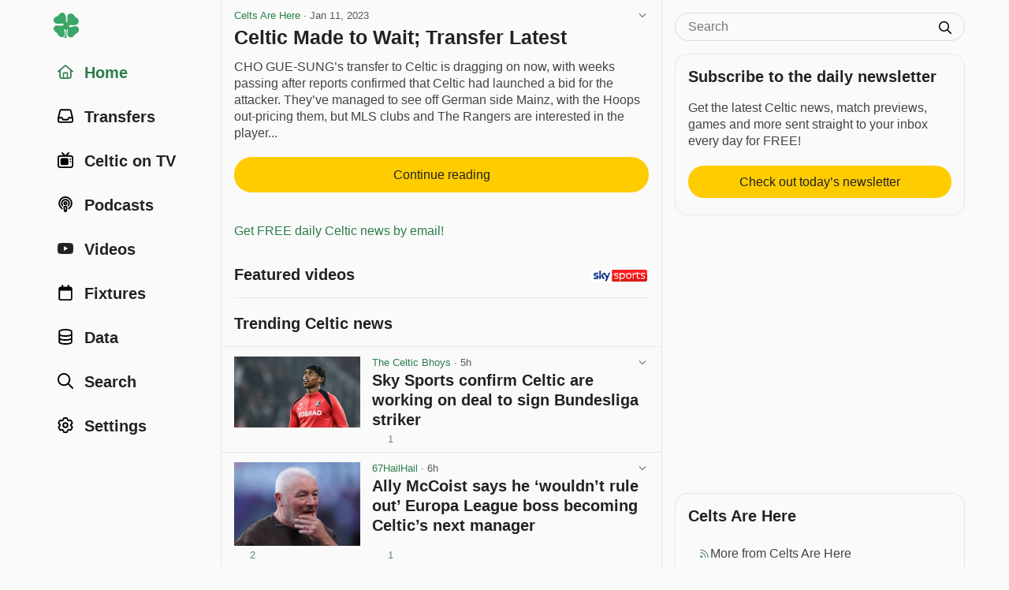

--- FILE ---
content_type: text/html; charset=utf-8
request_url: https://www.celticnewsnow.com/loadnews/?ajaxCall=1&offset=0&args=%7B%22limit%22%3A23%2C%22trending%22%3A1%2C%22min_source_weight%22%3A0%2C%22end_date%22%3A%222026-02-01+03%3A01%3A53%22%2C%22start_date%22%3A%222026-01-31+14%3A46%3A53%22%2C%22exclude%22%3A%5B%22503183%22%5D%7D
body_size: 5318
content:
{"offset":23,"args":{"exclude":["503183"],"trending":1,"start_date":"2026-01-31 14:46:53","end_date":"2026-02-01 03:01:53","offset":"0","origin":null},"posts":[{"id":"689046","slug":"sky-sports-confirm-celtic-are-working-on-deal-to-sign-bundesliga-striker","is_ad":0,"bad_link":0,"display_date":"5h","title":"Sky Sports confirm Celtic are working on deal to sign Bundesliga striker","excerpt":"Sky Sports have confirmed that Celtic are working on a deal to sign another Bundesliga striker after Tomas Cvancara...","excerpt_orig":"Sky Sports have confirmed that Celtic are working on a deal to sign another Bundesliga striker after Tomas Cvancara.","description":"Sky Sports have confirmed that Celtic are working on a deal to sign another Bundesliga striker after Tomas Cvancara.","image":"20260131-472-sky-sports-confirm-celtic-are-working-on-deal-to-sign-bundes-s.jpg","image_m":"20260131-472-sky-sports-confirm-celtic-are-working-on-deal-to-sign-bundes-m.jpg","image_format":"landscape","upvote_count":0,"downvote_count":1,"source_id":"472","source_status":"active","source_slug":"thecelticbhoys","source_title":"The Celtic Bhoys","source_image":"","source_type":"blog","is_hot":0,"click_count":"1694"},{"id":"689039","slug":"ally-mccoist-says-he-wouldnt-rule-out-europa-league-boss-becoming-celtics-next-manager","is_ad":0,"bad_link":0,"display_date":"6h","title":"Ally McCoist says he \u2018wouldn\u2019t rule out\u2019 Europa League boss becoming Celtic\u2019s next manager","excerpt":"Celtic fans are hoping for a world of changes at the club in the summer...","excerpt_orig":"Celtic fans are hoping for a world of changes at the club in the summer. Whatever Martin O\u2019Neill can conjure up from this dreadful season","description":"Celtic fans are hoping for a world of changes at the club in the summer. Whatever Martin O\u2019Neill can conjure up from this dreadful season","image":"20260131-600-ally-mccoist-says-he-wouldnt-rule-out-europa-league-boss-bec-s.jpg","image_m":"20260131-600-ally-mccoist-says-he-wouldnt-rule-out-europa-league-boss-bec-m.jpg","image_format":"landscape","upvote_count":2,"downvote_count":1,"source_id":"600","source_status":"active","source_slug":"67hailhail","source_title":"67HailHail","source_image":"","source_type":"blog","is_hot":0,"click_count":"1052"},{"id":"689047","slug":"shaun-maloney-shares-brilliant-insight-into-how-celtic-are-working-on-transfers-behind-the-scenes","is_ad":0,"bad_link":0,"display_date":"5h","title":"Shaun Maloney shares brilliant insight into how Celtic are working on transfers behind the scenes","excerpt":"The departure of Paul Tisdale at the start of January threw a spanner in the works for Celtic...","excerpt_orig":"The departure of Paul Tisdale at the start of January threw a spanner in the works for Celtic. Not in the sense that Celtic fans","description":"The departure of Paul Tisdale at the start of January threw a spanner in the works for Celtic. Not in the sense that Celtic fans","image":"20260131-600-shaun-maloney-shares-brilliant-insight-into-how-celtic-are-w-s.jpg","image_m":"20260131-600-shaun-maloney-shares-brilliant-insight-into-how-celtic-are-w-m.jpg","image_format":"landscape","upvote_count":0,"downvote_count":0,"source_id":"600","source_status":"active","source_slug":"67hailhail","source_title":"67HailHail","source_image":"","source_type":"blog","is_hot":0,"click_count":"570"},{"id":"689038","slug":"everyone-in-football-is-watching-celtics-crisis-in-astonishment","is_ad":0,"bad_link":0,"display_date":"7h","title":"Everyone in football is watching Celtic\u2019s crisis in astonishment.","excerpt":"Since the start of the Celtic Fans Collective campaign against the board, one smear has been repeated over and over again. That supporters are fickle. That we are simply smarting because we are not runaway leaders for the first time in a while...","excerpt_orig":"Since the start of the Celtic Fans Collective campaign against the board, one smear has been repeated over and over again. That supporters are fickle. That we are simply smarting because we are not runaway leaders for the first time in a while. That this is all emotional acting out after losing two domestic cup","description":"Since the start of the Celtic Fans Collective campaign against the board, one smear has been repeated over and over again. That supporters are fickle. That we are simply smarting because we are not runaway leaders for the first time in a while. That this is all emotional acting out after losing two domestic cup","image":"20260131-116-everyone-in-football-is-watching-celtics-crisis-in-astonishm-s.jpg","image_m":"20260131-116-everyone-in-football-is-watching-celtics-crisis-in-astonishm-m.jpg","image_format":"landscape","upvote_count":2,"downvote_count":1,"source_id":"116","source_status":"active","source_slug":"thecelticblog","source_title":"The Celtic Blog","source_image":"","source_type":"blog","is_hot":0,"click_count":"1204"},{"id":"689030","slug":"thomas-hitzlsperger-at-celtic-if-only-martin-oneill-had-taken-a-chance","is_ad":0,"bad_link":0,"display_date":"8h","title":"Thomas Hitzlsperger at Celtic \u2013 If only Martin O\u2019Neill had taken a chance","excerpt":"During the early tenure of Martin O\u2019Neill it was a seriously busy time on the transfer front, with the Irishman busy recruiting players to mould this own squad, as he aimed to be true to his word in \u2018bringing some success to the football club\u2019...","excerpt_orig":"During the early tenure of Martin O\u2019Neill it was a seriously busy time on the transfer front, with the Irishman busy recruiting players to mould this own squad, as he aimed to be true to his word in &#8216;bringing some success to the football club&#8217;. Big names such as Chris Sutton, Joos Valgaeren, and Alan","description":"During the early tenure of Martin O\u2019Neill it was a seriously busy time on the transfer front, with the Irishman busy recruiting players to mould this own squad, as he aimed to be true to his word in &#8216;bringing some success to the football club&#8217;. Big names such as Chris Sutton, Joos Valgaeren, and Alan","image":"20260131-537-thomas-hitzlsperger-at-celtic-if-only-martin-oneill-had-take-s.jpg","image_m":"20260131-537-thomas-hitzlsperger-at-celtic-if-only-martin-oneill-had-take-m.jpg","image_format":"landscape","upvote_count":0,"downvote_count":3,"source_id":"537","source_status":"active","source_slug":"celticstar","source_title":"The Celtic Star","source_image":"","source_type":"blog","is_hot":0,"click_count":"800"},{"id":"689033","slug":"is-celtic-vs-falkirk-on-tv-kick-off-time-live-stream-team-news-referee-and-var","is_ad":0,"bad_link":0,"display_date":"7h","title":"Is Celtic vs Falkirk on TV? Kick-off time, live stream, team news, referee and VAR","excerpt":"Celtic and Martin O\u2019Neill return to domestic matters on Sunday after their positive result in Europe on Thursday night...","excerpt_orig":"Celtic and Martin O\u2019Neill return to domestic matters on Sunday after their positive result in Europe on Thursday night. After Celtic beat Utrecht to book","description":"Celtic and Martin O\u2019Neill return to domestic matters on Sunday after their positive result in Europe on Thursday night. After Celtic beat Utrecht to book","image":"20260131-600-is-celtic-vs-falkirk-on-tv-kick-off-time-live-stream-team-ne-s.jpg","image_m":"20260131-600-is-celtic-vs-falkirk-on-tv-kick-off-time-live-stream-team-ne-m.jpg","image_format":"landscape","upvote_count":0,"downvote_count":0,"source_id":"600","source_status":"active","source_slug":"67hailhail","source_title":"67HailHail","source_image":"","source_type":"blog","is_hot":0,"click_count":"431"},{"id":"689001","slug":"bod-glimt-attempt-to-price-celtic-out-of-move-for-kasper-hgh","is_ad":0,"bad_link":0,"display_date":"11h","title":"Bod\u00f8\/Glimt attempt to price Celtic out of move for Kasper H\u00f8gh","excerpt":"Celtic have been told that they will need to pay \u00a310m to land Kasper H\u00f8gh. The Danish star scored against Manchester City and Atletico Madrid, making it four goals and two assists in Europe\u2019s elite competition. Martin O\u2019Neill\u2019s Celtic made an enquiry about the 25-year-old...","excerpt_orig":"Celtic have been told that they will need to pay \u00a310m to land Kasper H\u00f8gh. The Danish star scored against Manchester City and Atletico Madrid, making it four goals and two assists in Europe\u2019s elite competition. Martin O\u2019Neill\u2019s Celtic made an enquiry about the 25-year-old. According to transfer journalist Pete O\u2019Rourke, the Norwegian outfit have","description":"Celtic have been told that they will need to pay \u00a310m to land Kasper H\u00f8gh. The Danish star scored against Manchester City and Atletico Madrid, making it four goals and two assists in Europe\u2019s elite competition. Martin O\u2019Neill\u2019s Celtic made an enquiry about the 25-year-old. According to transfer journalist Pete O\u2019Rourke, the Norwegian outfit have","image":"20260131-537-bod-glimt-attempt-to-price-celtic-out-of-move-for-kasper-hgh-s.jpg","image_m":"20260131-537-bod-glimt-attempt-to-price-celtic-out-of-move-for-kasper-hgh-m.jpg","image_format":"landscape","upvote_count":1,"downvote_count":4,"source_id":"537","source_status":"active","source_slug":"celticstar","source_title":"The Celtic Star","source_image":"","source_type":"blog","is_hot":0,"click_count":"1288"},{"id":"689023","slug":"67-hail-hail-fans-make-their-feelings-clear-about-kieran-tierneys-performances-months-after-return","is_ad":0,"bad_link":0,"display_date":"9h","title":"67 Hail Hail fans make their feelings clear about Kieran Tierney\u2019s performances, months after return","excerpt":"67 Hail Hail fans have offered their views after being asked about Kieran Tierney\u2019s performances for Celtic this season...","excerpt_orig":"67 Hail Hail fans have offered their views after being asked about Kieran Tierney&#8217;s performances for Celtic this season. Celtic fans were delighted to see","description":"67 Hail Hail fans have offered their views after being asked about Kieran Tierney&#8217;s performances for Celtic this season. Celtic fans were delighted to see","image":"20260131-600-67-hail-hail-fans-make-their-feelings-clear-about-kieran-tie-s.jpg","image_m":"20260131-600-67-hail-hail-fans-make-their-feelings-clear-about-kieran-tie-m.jpg","image_format":"landscape","upvote_count":1,"downvote_count":2,"source_id":"600","source_status":"active","source_slug":"67hailhail","source_title":"67HailHail","source_image":"","source_type":"blog","is_hot":0,"click_count":"687"},{"id":"689010","slug":"celtic-needs-a-full-modern-upgrade-to-avoid-more-windows-like-this","is_ad":0,"bad_link":0,"display_date":"10h","title":"Celtic needs a full modern upgrade to avoid more windows like this.","excerpt":"If you follow all the podcasts as closely as I do, you may have heard Graham Speirs make a striking claim the other day about Martin O\u2019Neill\u2019s views on Paul Tisdale...","excerpt_orig":"If you follow all the podcasts as closely as I do, you may have heard Graham Speirs make a striking claim the other day about Martin O\u2019Neill\u2019s views on Paul Tisdale. It came third-hand, as these things often do, but if it\u2019s true \u2013 and I\u2019m sure it is \u2013 that O\u2019Neill regarded him as","description":"If you follow all the podcasts as closely as I do, you may have heard Graham Speirs make a striking claim the other day about Martin O\u2019Neill\u2019s views on Paul Tisdale. It came third-hand, as these things often do, but if it\u2019s true \u2013 and I\u2019m sure it is \u2013 that O\u2019Neill regarded him as","image":"20260131-116-celtic-needs-a-full-modern-upgrade-to-avoid-more-windows-lik-s.jpg","image_m":"20260131-116-celtic-needs-a-full-modern-upgrade-to-avoid-more-windows-lik-m.jpg","image_format":"landscape","upvote_count":4,"downvote_count":1,"source_id":"116","source_status":"active","source_slug":"thecelticblog","source_title":"The Celtic Blog","source_image":"","source_type":"blog","is_hot":0,"click_count":"493"},{"id":"689034","slug":"my-star-player-has-been-linked-with-celtic-but-i-expect-him-in-training-on-tuesday","is_ad":0,"bad_link":0,"display_date":"7h","title":"My star player has been linked with Celtic but I expect him in training on Tuesday","excerpt":"Frosinone manager Alvini has given an update on Ghedjemis, ahead of a potential move to Celtic in the final days of the transfer window...","excerpt_orig":"Frosinone manager Alvini has given an update on Ghedjemis, ahead of a potential move to Celtic in the final days of the transfer window.","description":"Frosinone manager Alvini has given an update on Ghedjemis, ahead of a potential move to Celtic in the final days of the transfer window.","image":"20260131-710-my-star-player-has-been-linked-with-celtic-but-i-expect-him--s.jpg","image_m":"20260131-710-my-star-player-has-been-linked-with-celtic-but-i-expect-him--m.jpg","image_format":"landscape","upvote_count":0,"downvote_count":0,"source_id":"710","source_status":"active","source_slug":"thecelticway","source_title":"The Celtic Way","source_image":"","source_type":"media","is_hot":0,"click_count":"373"},{"id":"689052","slug":"kieran-tierney-sees-himself-in-colby-donovan-after-unbelievable-celtic-achievement","is_ad":0,"bad_link":0,"display_date":"4h","title":"Kieran Tierney sees himself in Colby Donovan after \u2018unbelievable\u2019 Celtic achievement","excerpt":"Continue reading &ldquo;Kieran Tierney sees himself in Colby Donovan after \u2018unbelievable\u2019 Celtic achievement&rdquo; on Herald Scotland.","excerpt_orig":"","description":"","image":"20260131-47-kieran-tierney-sees-himself-in-colby-donovan-after-unbelieva-s.jpg","image_m":"20260131-47-kieran-tierney-sees-himself-in-colby-donovan-after-unbelieva-m.jpg","image_format":"landscape","upvote_count":0,"downvote_count":0,"source_id":"47","source_status":"active","source_slug":"heraldscotland","source_title":"Herald Scotland","source_image":"","source_type":"media","is_hot":0,"click_count":"88"},{"id":"689060","slug":"livingston-0-2-motherwell-highlights-william-hill-premiership","is_ad":0,"bad_link":0,"display_date":"3h","title":"Livingston 0-2 Motherwell | HIGHLIGHTS | William Hill Premiership","excerpt":"Tawanda Maswanhise bagged a double to become the Premiership\u2019s top scorer as the Steelmen secured a well-earned victory in West Lothian...","excerpt_orig":"Tawanda Maswanhise bagged a double to become the Premiership's top scorer as the Steelmen secured a well-earned victory in West Lothian. Subscribe to the SPFL YouTube here!:","description":"Tawanda Maswanhise bagged a double to become the Premiership's top scorer as the Steelmen secured a well-earned victory in West Lothian. Subscribe to the SPFL YouTube here!:","image":"20260201-542-livingston-0-2-motherwell-highlights-william-hill-premiershi-s.jpg","image_m":"20260201-542-livingston-0-2-motherwell-highlights-william-hill-premiershi-m.jpg","image_format":"landscape","upvote_count":0,"downvote_count":0,"source_id":"542","source_status":"active","source_slug":"spfltv","source_title":"SPFL TV","source_image":"","source_type":"video","is_hot":0,"click_count":"37"},{"id":"689009","slug":"celtics-set-piece-problem-and-the-low-risk-move-that-could-shape-the-title-race","is_ad":0,"bad_link":0,"display_date":"10h","title":"Celtic\u2019s set-piece problem and the low-risk move that could shape the title race","excerpt":"Set-pieces are increasingly deciding matches across Europe and in Scotland...","excerpt_orig":"Set-pieces are increasingly deciding matches across Europe and in Scotland. With Hearts and Rangers benefiting from specialist coaching, Celtic\u2019s struggles at dead balls could prove decisive in a tight title race under Martin O\u2019Neill.","description":"Set-pieces are increasingly deciding matches across Europe and in Scotland. With Hearts and Rangers benefiting from specialist coaching, Celtic\u2019s struggles at dead balls could prove decisive in a tight title race under Martin O\u2019Neill.","image":"20260131-710-celtics-set-piece-problem-and-the-low-risk-move-that-could-s-s.jpg","image_m":"20260131-710-celtics-set-piece-problem-and-the-low-risk-move-that-could-s-m.jpg","image_format":"landscape","upvote_count":2,"downvote_count":1,"source_id":"710","source_status":"active","source_slug":"thecelticway","source_title":"The Celtic Way","source_image":"","source_type":"media","is_hot":0,"click_count":"363"},{"id":"689053","slug":"dundee-utd-manager-calls-out-cheating-referee-hearts-player-for-red-cards-after-3-0-defeat","is_ad":0,"bad_link":0,"display_date":"4h","title":"Dundee Utd Manager Calls Out CHEATING Referee & Hearts Player For Red Cards After 3-0 Defeat","excerpt":"Dundee Utd Manager Calls Out CHEATING Referee & Hearts Player After Red Cards After 3-0 Defeat #celticfc #rangersfc #celtic #rangers...","excerpt_orig":"Dundee Utd Manager Calls Out CHEATING Referee & Hearts Player After Red Cards After 3-0 Defeat #celticfc #rangersfc #celtic #rangers","description":"Dundee Utd Manager Calls Out CHEATING Referee & Hearts Player After Red Cards After 3-0 Defeat #celticfc #rangersfc #celtic #rangers","image":"20260131-734-dundee-utd-manager-calls-out-cheating-referee-hearts-player--s.jpg","image_m":"20260131-734-dundee-utd-manager-calls-out-cheating-referee-hearts-player--m.jpg","image_format":"landscape","upvote_count":1,"downvote_count":0,"source_id":"734","source_status":"active","source_slug":"ronniej67","source_title":"RonnieJ67","source_image":"","source_type":"video","is_hot":0,"click_count":"59"},{"id":"689000","slug":"kjetil-knutsen-celtic-should-bring-in-bodo-glimt-boss","is_ad":0,"bad_link":0,"display_date":"11h","title":"Kjetil Knutsen \u2013 Celtic should bring in Bodo Glimt boss","excerpt":"If the Celtic board had any sense or ambition they would go all out to get Kjetil Knutsen signed up as our new manager for next season He\u2019s been mentioned once or twice as a managerial target, but I can only state yet again that Kjetil Knutsen of Bodo Glimt should be our number one...","excerpt_orig":"If the Celtic board had any sense or ambition they would go all out to get Kjetil Knutsen signed up as our new manager for next season&#8230; He\u2019s been mentioned once or twice as a managerial target, but I can only state yet again that Kjetil Knutsen of Bodo Glimt should be our number one","description":"If the Celtic board had any sense or ambition they would go all out to get Kjetil Knutsen signed up as our new manager for next season&#8230; He\u2019s been mentioned once or twice as a managerial target, but I can only state yet again that Kjetil Knutsen of Bodo Glimt should be our number one","image":"20260131-537-kjetil-knutsen-celtic-should-bring-in-bodo-glimt-boss-s.jpg","image_m":"20260131-537-kjetil-knutsen-celtic-should-bring-in-bodo-glimt-boss-m.jpg","image_format":"landscape","upvote_count":3,"downvote_count":1,"source_id":"537","source_status":"active","source_slug":"celticstar","source_title":"The Celtic Star","source_image":"","source_type":"blog","is_hot":0,"click_count":"407"},{"id":"689049","slug":"uel-celtic-v-fc-utrecht-highlights-29-01-26","is_ad":0,"bad_link":0,"display_date":"5h","title":"UEL | Celtic v FC Utrecht Highlights (29\/01\/26)","excerpt":"Watch the best of the action as the Celts host FC Utrecht in the #UEL...","excerpt_orig":"Watch the best of the action as the Celts host FC Utrecht in the #UEL. #CelticUtrecht | #CelticFC\ud83c\udf40 \ud83c\udf40Subscribe today to the official YouTube of the world\u2019s first Quadruple Treble winners, Celtic Football Club:","description":"Watch the best of the action as the Celts host FC Utrecht in the #UEL. #CelticUtrecht | #CelticFC\ud83c\udf40 \ud83c\udf40Subscribe today to the official YouTube of the world\u2019s first Quadruple Treble winners, Celtic Football Club:","image":"20260131-541-uel-celtic-v-fc-utrecht-highlights-29-01-26-s.jpg","image_m":"20260131-541-uel-celtic-v-fc-utrecht-highlights-29-01-26-m.jpg","image_format":"landscape","upvote_count":0,"downvote_count":0,"source_id":"541","source_status":"active","source_slug":"celtictv","source_title":"Celtic TV","source_image":"","source_type":"video","is_hot":0,"click_count":"35"},{"id":"689056","slug":"go-to-the-david-67-channel-for-the-celtic-fc-women-team-celticfcwomen-celtic","is_ad":0,"bad_link":0,"display_date":"2h","title":"Go To The David 67 Channel For The Celtic FC Women Team #celticfcwomen #celtic","excerpt":"Promo video for the David 67 channel and the almost unique level of coverage of the Celtic FC Women \u201cThe Ghirls\u201d team on YouTube other than the official Club channel #celticfcwomen #celtic #celticfc #scottishwomensfootball #womensfootball #swpl #emmalawton #mariamcaneny #morgancross #poppypritchard #saoirsenoonan #momonakao #lisarodgers #lisarobertson #taraohanlon #clairewalsh #amygallacher #emmawestin #caitlinhayes #kellyclark #chloecraig #kelseydaugherty #tashflint #kitloferski Join this channel to get...","excerpt_orig":"Promo video for the David 67 channel and the almost unique level of coverage of the Celtic FC Women \"The Ghirls\" team on YouTube other than the official Club channel #celticfcwomen #celtic #celticfc #scottishwomensfootball #womensfootball #swpl #emmalawton #mariamcaneny #morgancross #poppypritchard #saoirsenoonan #momonakao #lisarodgers #lisarobertson #taraohanlon #clairewalsh #amygallacher #emmawestin #caitlinhayes #kellyclark #chloecraig #kelseydaugherty #tashflint #kitloferski Join this channel to get ","description":"Promo video for the David 67 channel and the almost unique level of coverage of the Celtic FC Women \"The Ghirls\" team on YouTube other than the official Club channel #celticfcwomen #celtic #celticfc #scottishwomensfootball #womensfootball #swpl #emmalawton #mariamcaneny #morgancross #poppypritchard #saoirsenoonan #momonakao #lisarodgers #lisarobertson #taraohanlon #clairewalsh #amygallacher #emmawestin #caitlinhayes #kellyclark #chloecraig #kelseydaugherty #tashflint #kitloferski Join this channel to get access to perks:","image":"20260201-736-go-to-the-david-67-channel-for-the-celtic-fc-women-team-celt-s.jpg","image_m":"20260201-736-go-to-the-david-67-channel-for-the-celtic-fc-women-team-celt-m.jpg","image_format":"landscape","upvote_count":0,"downvote_count":0,"source_id":"736","source_status":"active","source_slug":"david67","source_title":"David 67","source_image":"","source_type":"video","is_hot":0,"click_count":"18"},{"id":"689016","slug":"tawanda-maswanhise-at-the-double-as-motherwell-ease-past-struggling-livingston","is_ad":0,"bad_link":0,"display_date":"9h","title":"Tawanda Maswanhise at the double as Motherwell ease past struggling Livingston","excerpt":"Maswanhise\u2019s first-half double helped move Motherwell to within two points of Celtic as they won 2-0 to deepen Livingston\u2019s relegation troubles...","excerpt_orig":"Maswanhise\u2019s first-half double helped move Motherwell to within two points of Celtic as they won 2-0 to deepen Livingston\u2019s relegation troubles.","description":"Maswanhise\u2019s first-half double helped move Motherwell to within two points of Celtic as they won 2-0 to deepen Livingston\u2019s relegation troubles.","image":"20260131-47-tawanda-maswanhise-at-the-double-as-motherwell-ease-past-str-s.jpg","image_m":"20260131-47-tawanda-maswanhise-at-the-double-as-motherwell-ease-past-str-m.jpg","image_format":"landscape","upvote_count":0,"downvote_count":1,"source_id":"47","source_status":"active","source_slug":"heraldscotland","source_title":"Herald Scotland","source_image":"","source_type":"media","is_hot":0,"click_count":"170"},{"id":"689055","slug":"celtic-are-making-a-rip-roaring-mess-of-things-with-2-days-left-of-window-your-opinions-and-more","is_ad":0,"bad_link":0,"display_date":"3h","title":"Celtic are making a RIP ROARING MESS OF THINGS with 2 DAYS LEFT of window! | YOUR opinions and more!","excerpt":"Join as a Ryan118 member for BONUS content and perks!!!","excerpt_orig":"Join as a Ryan118 member for BONUS content and perks!!!:","description":"Join as a Ryan118 member for BONUS content and perks!!!:","image":"20260201-544-celtic-are-making-a-rip-roaring-mess-of-things-with-2-days-l-s.jpg","image_m":"20260201-544-celtic-are-making-a-rip-roaring-mess-of-things-with-2-days-l-m.jpg","image_format":"landscape","upvote_count":0,"downvote_count":0,"source_id":"544","source_status":"active","source_slug":"ryan118","source_title":"Ryan118","source_image":"","source_type":"video","is_hot":0,"click_count":"15"},{"id":"689019","slug":"ntv-311","is_ad":0,"bad_link":0,"display_date":"9h","title":"Ntv 311","excerpt":"Continue reading &ldquo;Ntv 311&rdquo; on Not The View.","excerpt_orig":"","description":"","image":"20260131-431-ntv-311-s.jpg","image_m":"20260131-431-ntv-311-m.jpg","image_format":"portrait","upvote_count":1,"downvote_count":0,"source_id":"431","source_status":"active","source_slug":"nottheview","source_title":"Not The View","source_image":"","source_type":"blog","is_hot":0,"click_count":"127"},{"id":"689057","slug":"kilmarnock-3-0-aberdeen-highlights-william-hill-premiership","is_ad":0,"bad_link":0,"display_date":"3h","title":"Kilmarnock 3-0 Aberdeen | HIGHLIGHTS | William Hill Premiership","excerpt":"Kilmarnock\u2019s first win in 17 games sees them move six points from the bottom. The Dons were swept aside as goals from Brad Lyons, Bruce Anderson and Tyreece John-Jules gave Neil McCann his first victory since joining the club...","excerpt_orig":"Kilmarnock's first win in 17 games sees them move six points from the bottom. The Dons were swept aside as goals from Brad Lyons, Bruce Anderson and Tyreece John-Jules gave Neil McCann his first victory since joining the club. Subscribe to the SPFL YouTube here!:","description":"Kilmarnock's first win in 17 games sees them move six points from the bottom. The Dons were swept aside as goals from Brad Lyons, Bruce Anderson and Tyreece John-Jules gave Neil McCann his first victory since joining the club. Subscribe to the SPFL YouTube here!:","image":"20260201-542-kilmarnock-3-0-aberdeen-highlights-william-hill-premiership-s.jpg","image_m":"20260201-542-kilmarnock-3-0-aberdeen-highlights-william-hill-premiership-m.jpg","image_format":"landscape","upvote_count":0,"downvote_count":0,"source_id":"542","source_status":"active","source_slug":"spfltv","source_title":"SPFL TV","source_image":"","source_type":"video","is_hot":0,"click_count":"12"},{"id":"689054","slug":"how-do-celtic-approach-the-stuttgart-tie-celtic-celticfc-europaleague","is_ad":0,"bad_link":0,"display_date":"3h","title":"HOW DO CELTIC APPROACH THE STUTTGART TIE? \ud83c\udde9\ud83c\uddea #celtic #celticfc #europaleague","excerpt":"Watch &ldquo;HOW DO CELTIC APPROACH THE STUTTGART TIE? \ud83c\udde9\ud83c\uddea #celtic #celticfc #europaleague&rdquo; by Ryan118.","excerpt_orig":"","description":"","image":"20260131-544-how-do-celtic-approach-the-stuttgart-tie-celtic-celticfc-eur-s.jpg","image_m":"20260131-544-how-do-celtic-approach-the-stuttgart-tie-celtic-celticfc-eur-m.jpg","image_format":"landscape","upvote_count":0,"downvote_count":0,"source_id":"544","source_status":"active","source_slug":"ryan118","source_title":"Ryan118","source_image":"","source_type":"video","is_hot":0,"click_count":"16"},{"id":"688998","slug":"celtic-open-talks-for-bosnian-striker-as-window-draws-to-a-close","is_ad":0,"bad_link":0,"display_date":"12h","title":"Celtic open talks for Bosnian striker as window draws to a close","excerpt":"Celtic are reportedly in talks with FC Noah for Bosnian striker Nardin Mulahusejnovi\u0107. The 6ft 3in forward has netted 5 goals in 6 Conference League games and has attracted interest from a number of clubs this month. According to transfer journalist Rudy Galett, Celtic have opened talks with Noah over a deal...","excerpt_orig":"Celtic are reportedly in talks with FC Noah for Bosnian striker Nardin Mulahusejnovi\u0107. The 6ft 3in forward has netted 5 goals in 6 Conference League games and has attracted interest from a number of clubs this month. According to transfer journalist Rudy Galett, Celtic have opened talks with Noah over a deal. However, the Scottish","description":"Celtic are reportedly in talks with FC Noah for Bosnian striker Nardin Mulahusejnovi\u0107. The 6ft 3in forward has netted 5 goals in 6 Conference League games and has attracted interest from a number of clubs this month. According to transfer journalist Rudy Galett, Celtic have opened talks with Noah over a deal. However, the Scottish","image":"https:\/\/icdn.thecelticstar.com\/wp-content\/uploads\/2026\/01\/IMG_1117-630x420-s.webp","image_m":"https:\/\/icdn.thecelticstar.com\/wp-content\/uploads\/2026\/01\/IMG_1117-630x420-m.webp","image_format":"","upvote_count":1,"downvote_count":0,"source_id":"537","source_status":"active","source_slug":"celticstar","source_title":"The Celtic Star","source_image":"","source_type":"blog","is_hot":0,"click_count":"321"}]}

--- FILE ---
content_type: application/javascript; charset=utf-8
request_url: https://www.celticnewsnow.com/js/common.min.js?v=1.4541
body_size: 2092
content:
window.onblur=function(){var e=document.getElementById("ytvid");e&&e.contentWindow.postMessage('{"event":"command","func":"pauseVideo","args":""}',"*")};const days=["Sun","Mon","Tue","Wed","Thu","Fri","Sat"],months=["January","February","March","April","May","June","July","August","September","October","November","December"];function withLeadingZero(e){return 1==(e=e.toString()).length?"0"+e:e}document.addEventListener("DOMContentLoaded",function(){document.querySelectorAll("[data-datetime]").forEach(function(e){let t=new Date(e.dataset.datetime),n=t.toLocaleString([],{hour:"2-digit",minute:"2-digit",weekday:"short",year:"numeric",month:"short",day:"numeric",timeZoneName:"short"});["BST","GMT"].includes(n.substring(n.length-3))&&(n=t.toLocaleString([],{hour:"2-digit",minute:"2-digit",weekday:"short",year:"numeric",month:"short",day:"numeric"})),e.innerText=n})}),window.addEventListener("load",function(){if(window.innerWidth<768||document.body.classList.contains("podcasts")||document.body.classList.contains("videos")||document.body.classList.contains("player")||document.body.classList.contains("match")||document.body.classList.contains("data"))return;let e=window.innerHeight,t=document.querySelector("#footer");if(!t)return;let n=t.querySelector("#footer-inner");if(!n)return;let a=n.getBoundingClientRect().height,o=n.getBoundingClientRect().width;n.style.width=o+"px";let s="tall";a<=e&&(s="sticky"),n.classList.add(s),window.addEventListener("scroll",function(){a=n.getBoundingClientRect().height;let t="tall";a<=e&&(t="sticky"),n.classList.remove("tall"==t?"sticky":"tall"),n.classList.add(t),(window.pageYOffset||document.documentElement.scrollTop)+e>=a?n.classList.add("fixed"):n.classList.remove("fixed")})});var menutoggle=document.getElementById("menu-toggle");function populatePostOptionsMenu(e){if(e.innerHTML)return;let t=e.dataset.postId||null,n=e.dataset.postUrl||null,a=e.dataset.sourceId||null,o=e.dataset.sourceTitle||null,s=document.createElement("ul");if(e.append(s),n){let r=document.createElement("li");r.innerHTML='<a data-clipboard-text="'+n+'"><i class="fa fa-code"></i> <em>Copy Link</em></a></li>',s.append.liClip;new ClipboardJS(r).on("success",function(e){e.trigger.querySelector("em").innerHTML="Copied!"})}let l=document.createElement("li");l.classList.add("hr"),s.innerHTML&&s.append(l),fetch("/u?"+new URLSearchParams({postId:t,sourceId:a})).then(function(e){return e.json()}).then(function(e){if(e&&e.id){let t=document.createElement("li");t.innerHTML='<a href="/settings/favourites/'+a+'/"><i class="fa fa-star-o"></i> Favourite '+o+"</a>",s.append(t);let n=document.createElement("li");if(n.innerHTML='<a href="/settings/blocked/'+a+'/"><i class="fa fa-ban"></i> Block '+o+"</a>",s.append(n),e.admin){s.append(l);let r=document.createElement("li");r.innerHTML='<a href="'+e.editPostUrl+'"><i class="fa fa-pencil"></i> Edit Post</a>',s.append(r);let c=document.createElement("li");c.innerHTML='<a href="'+e.scrapeImageUrl+'"><i class="fa fa-pencil"></i> Scrape Image</a>',s.append(c);let d=document.createElement("li");d.innerHTML='<a href="'+e.editSourceUrl+'"><i class="fa fa-pencil"></i> Edit Source</a>',s.append(d)}}else{let u=document.createElement("li");u.innerHTML='<a href="/signin/">Sign in to customise your account</a>',s.append(u)}})}function postOptionsInit(){document.querySelectorAll(".sh-options").forEach(function(e){e.classList.contains("ready")||(e.addEventListener("click",function(t){let n=e.closest(".options").querySelector(".article-settings");populatePostOptionsMenu(n),n.open?n.close():n.show()}),e.classList.add("ready"))})}function shareTogglesInit(){for(var e=document.getElementsByClassName("share-toggle"),t=0;t<e.length;t++)e[t].querySelector("a,button").addEventListener("click",function(e){var t=this.closest(".share-buttons");t.classList.contains("open")?t.classList.remove("open"):t.classList.add("open"),e.preventDefault(),e.stopPropagation()})}function shareButtonsInit(){for(var e=document.querySelectorAll(".share-button a,.share-button button"),t=0;t<e.length;t++){let n=e[t].getAttribute("data-href");e[t].addEventListener("click",function(e){e.preventDefault(),window.open(n,"_blank").focus()})}}function votesInit(){document.querySelectorAll("button.vote").forEach(function(e){e.classList.remove("vote"),e.addEventListener("click",function(t){t.preventDefault(),t.stopPropagation();var n=e.closest(".post-id").id,a=String(e.closest("li").classList);if(a.match(/upvote/g))var o="upvote";if(a.match(/downvote/g))var o="downvote";var s=e.parentNode.querySelector(".vote-count"),r=parseInt(e.parentNode.querySelector(".vote-count").innerHTML)||0,l=new XMLHttpRequest;l.onreadystatechange=function(){if(4==l.readyState&&200==l.status){var e=l.responseText;"added"==e?(newCount=r+1,s.innerHTML=newCount):"deleted"==e&&((newCount=r-1)<0&&(newCount=0),s.innerHTML=newCount)}},l.open("POST","/vote/",!0),l.setRequestHeader("Content-type","application/x-www-form-urlencoded"),l.send("p="+n+"&a="+o)})})}function votesSigninInit(){document.querySelectorAll("button.vote").forEach(function(e){e.addEventListener("click",function(t){t.preventDefault(),t.stopPropagation();let n=e.closest("li").querySelector(".vote-signin-tip");n||((n=document.createElement("div")).classList.add("vote-signin-tip"),window.CNN_app?n.innerHTML="<span>Sign in to "+e.title+"</span>":n.innerHTML='<a href="/signin">Sign in to '+e.title+"</a>",e.parentElement.append(n)),n.classList.contains("show")?n.classList.remove("show"):n.classList.add("show")})})}function externalLinksInit(){for(var e=document.getElementsByClassName("external"),t=0;t<e.length;t++)e[t].getAttribute("data-href")&&(e[t].setAttribute("href",e[t].getAttribute("data-href")),e[t].removeAttribute("data-href"))}menutoggle&&menutoggle.addEventListener("click",function(e){var t=document.getElementById("nav");t.classList.contains("show")?t.classList.remove("show"):t.classList.add("show")},!1);for(var clickableWraps=document.getElementsByClassName("clickable-wrap"),i=0;i<clickableWraps.length;i++)clickableWraps[i].addEventListener("click",function(e){var t=this.querySelector("a").href;t&&(window.location.href=t)},!1);function youtubeVideosInit(){for(var e=document.getElementsByClassName("live-video"),t=0;t<e.length;t++)e[t].addEventListener("click",function(e){this.querySelector(".youtube-icon").style.display="none",this.querySelector("img").style.display="none";var t=this.querySelector("iframe");t.getAttribute("data-src")&&(t.setAttribute("src",t.getAttribute("data-src")),t.removeAttribute("data-src")),t.classList.remove("hidden"),e.preventDefault(),e.stopPropagation()})}function getMobileOperatingSystem(){var e=navigator.userAgent||navigator.vendor||window.opera;if(/windows phone/i.test(e))var t="windows-phone",n="Windows Phone";if(/android/i.test(e))var t="android",n="Android";if(/iPad|iPhone|iPod/.test(e)&&!window.MSStream){if(/iPad/.test(e)&&!window.MSStream)var t="ipad";if(/iPhone/.test(e)&&!window.MSStream)var t="iphone";if(/iPod/.test(e)&&!window.MSStream)var t="ipod";var n="iOS"}if(n){var a=new XMLHttpRequest;return a.onreadystatechange=function(){4==a.readyState&&200==a.status&&a.responseText},a.open("POST","/os/",!0),a.setRequestHeader("Content-type","application/x-www-form-urlencoded"),a.send("os="+n+"&device="+t),{os:n,device:t}}return"unknown"}function scrollNav(){let e=document.querySelector(".scroll-nav-inner"),t=document.querySelector(".scroll-nav-inner ul li.active");e&&t&&(t.getBoundingClientRect().right<e.offsetWidth||t.scrollIntoView({behavior:"smooth",block:"center",inline:"center"}))}document.addEventListener("DOMContentLoaded",function(){scrollNav()});